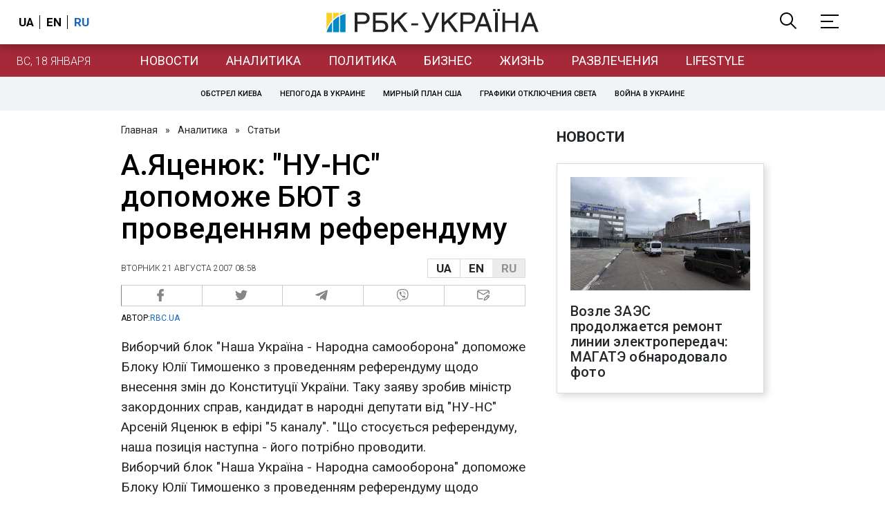

--- FILE ---
content_type: application/javascript; charset=utf-8
request_url: https://fundingchoicesmessages.google.com/f/AGSKWxUpMOZrTs28qfhhhJ6lbeCidvDJ3iqUs9xpfBVgKmEYPX4qBAoIT38o4XwvM0zKM7sA37tJTYqz7_HamNjbuJTrSeWqN8Pw0P5cUXAoBOgu31fSMTDrVyFUI4-gytMMSa4mbJl6HqwvIu_3Yh-bOIsonhoI0iZYEIODUVgYfy3sQih-3AlNfWfuTw==/_/invideoad./adver-left./conad_.info/ad_/ads/smi24-
body_size: -1290
content:
window['d0189f10-f0bf-4ba7-a0af-6fed6a20e0ae'] = true;